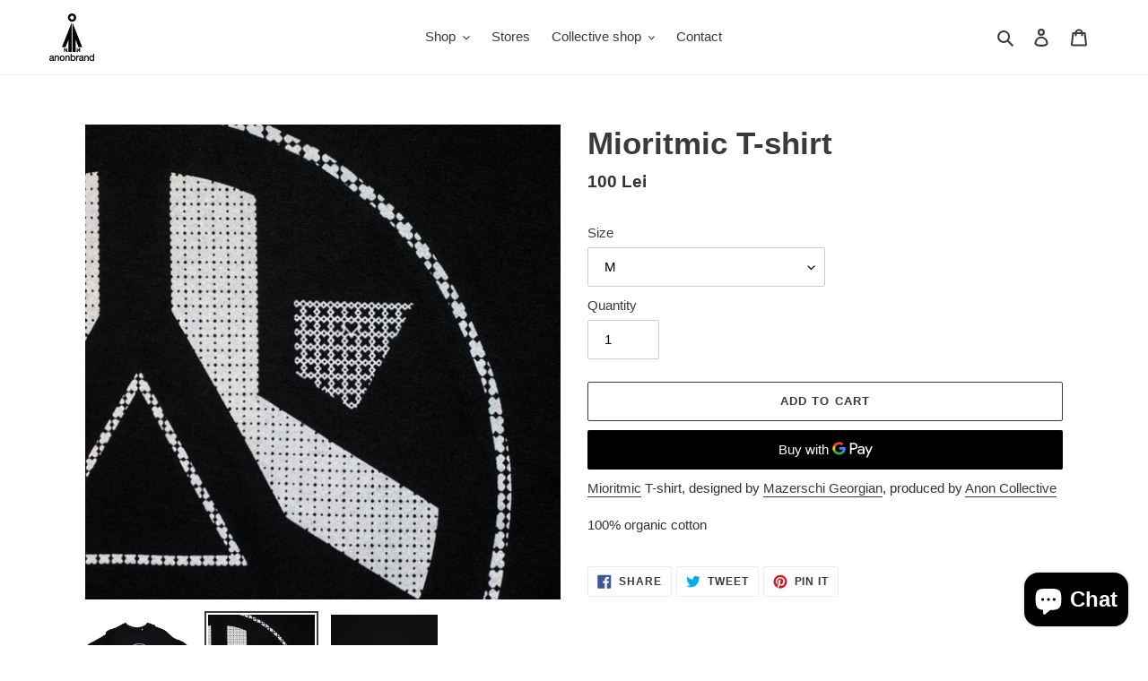

--- FILE ---
content_type: text/javascript; charset=utf-8
request_url: https://www.anonbrand.com/products/mioritmic-t-shirt.js
body_size: 516
content:
{"id":7499443372214,"title":"Mioritmic T-shirt","handle":"mioritmic-t-shirt","description":"\u003cp\u003e\u003ca href=\"https:\/\/www.facebook.com\/mioritmic.ro\" target=\"_blank\"\u003eMioritmic\u003c\/a\u003e T-shirt, designed by \u003ca href=\"https:\/\/www.instagram.com\/mazerschi_georgian\/\" target=\"_blank\" rel=\"noopener noreferrer\"\u003eMazerschi Georgian\u003c\/a\u003e, produced by \u003ca href=\"https:\/\/www.facebook.com\/anoncollectivecluj\" target=\"_blank\"\u003eAnon Collective\u003c\/a\u003e\u003c\/p\u003e\n\u003cp\u003e\u003cspan\u003e100% organic \u003c\/span\u003e\u003cspan data-mce-fragment=\"1\" mce-data-marked=\"1\"\u003ecotton\u003c\/span\u003e\u003c\/p\u003e","published_at":"2022-10-25T21:15:25+03:00","created_at":"2022-10-25T21:13:07+03:00","vendor":"Anon Collective","type":"","tags":["Mioritmic"],"price":10000,"price_min":10000,"price_max":10000,"available":true,"price_varies":false,"compare_at_price":null,"compare_at_price_min":0,"compare_at_price_max":0,"compare_at_price_varies":false,"variants":[{"id":41918353309878,"title":"M","option1":"M","option2":null,"option3":null,"sku":"TColMioM","requires_shipping":true,"taxable":true,"featured_image":{"id":32793558515894,"product_id":7499443372214,"position":2,"created_at":"2022-10-25T21:13:21+03:00","updated_at":"2022-10-25T21:13:26+03:00","alt":null,"width":800,"height":800,"src":"https:\/\/cdn.shopify.com\/s\/files\/1\/0408\/6998\/6456\/products\/DSC09927.jpg?v=1666721606","variant_ids":[41918353309878]},"available":true,"name":"Mioritmic T-shirt - M","public_title":"M","options":["M"],"price":10000,"weight":0,"compare_at_price":null,"inventory_management":"shopify","barcode":"","featured_media":{"alt":null,"id":25301791965366,"position":2,"preview_image":{"aspect_ratio":1.0,"height":800,"width":800,"src":"https:\/\/cdn.shopify.com\/s\/files\/1\/0408\/6998\/6456\/products\/DSC09927.jpg?v=1666721606"}},"requires_selling_plan":false,"selling_plan_allocations":[]}],"images":["\/\/cdn.shopify.com\/s\/files\/1\/0408\/6998\/6456\/products\/DSC09925.jpg?v=1666721602","\/\/cdn.shopify.com\/s\/files\/1\/0408\/6998\/6456\/products\/DSC09927.jpg?v=1666721606","\/\/cdn.shopify.com\/s\/files\/1\/0408\/6998\/6456\/products\/DSC09926.jpg?v=1666721606"],"featured_image":"\/\/cdn.shopify.com\/s\/files\/1\/0408\/6998\/6456\/products\/DSC09925.jpg?v=1666721602","options":[{"name":"Size","position":1,"values":["M"]}],"url":"\/products\/mioritmic-t-shirt","media":[{"alt":null,"id":25301791899830,"position":1,"preview_image":{"aspect_ratio":1.0,"height":800,"width":800,"src":"https:\/\/cdn.shopify.com\/s\/files\/1\/0408\/6998\/6456\/products\/DSC09925.jpg?v=1666721602"},"aspect_ratio":1.0,"height":800,"media_type":"image","src":"https:\/\/cdn.shopify.com\/s\/files\/1\/0408\/6998\/6456\/products\/DSC09925.jpg?v=1666721602","width":800},{"alt":null,"id":25301791965366,"position":2,"preview_image":{"aspect_ratio":1.0,"height":800,"width":800,"src":"https:\/\/cdn.shopify.com\/s\/files\/1\/0408\/6998\/6456\/products\/DSC09927.jpg?v=1666721606"},"aspect_ratio":1.0,"height":800,"media_type":"image","src":"https:\/\/cdn.shopify.com\/s\/files\/1\/0408\/6998\/6456\/products\/DSC09927.jpg?v=1666721606","width":800},{"alt":null,"id":25301791932598,"position":3,"preview_image":{"aspect_ratio":1.0,"height":800,"width":800,"src":"https:\/\/cdn.shopify.com\/s\/files\/1\/0408\/6998\/6456\/products\/DSC09926.jpg?v=1666721606"},"aspect_ratio":1.0,"height":800,"media_type":"image","src":"https:\/\/cdn.shopify.com\/s\/files\/1\/0408\/6998\/6456\/products\/DSC09926.jpg?v=1666721606","width":800}],"requires_selling_plan":false,"selling_plan_groups":[]}

--- FILE ---
content_type: text/javascript; charset=utf-8
request_url: https://variantimages.upsell-apps.com/script.js?shop=anon-brand.myshopify.com
body_size: 1888
content:
(function(){
  var product = {};
  var allParentThumbnails = [];
  var thumbnailContainer;

  var visibilityRules = document.createElement("style");
  visibilityRules.setAttribute("type", "text/css");
  visibilityRules.innerHTML = ".vi-hide { display: none !important; }";
  document.head.appendChild(visibilityRules);

  function getParameterByName(name, url) {
    if (!url) url = window.location.href;
    name = name.replace(/[\[\]]/g, '\\$&');
    var regex = new RegExp('[?&]' + name + '(=([^&#]*)|&|#|$)');
    var results = regex.exec(url);
    if (!results) return null;
    if (!results[2]) return '';
    return decodeURIComponent(results[2].replace(/\+/g, ' '));
  }

  function srcToPrefix(src) {
    var components = src.replace("https:", "").split(".");
    components.pop();
    return components.join(".");
  }

  function nodeListToArray(nodeList) {
    var nodeArray = [];
    Array.prototype.forEach.call(nodeList, function(node) { nodeArray.push(node) });
    return nodeArray;
  }

  function findThumbnail(src) {
    var candidateNodes = document.querySelectorAll("img[src^='" + srcToPrefix(src) + "']");

    // Also avoid to get images that have a lot of sizes which is related with
    // Main image and not thumbnails
    var all = nodeListToArray(candidateNodes).filter(node => !node.getAttribute('data-widths')).
      sort(function(node1, node2) {
        var node1Area = node1.width * node1.height;
        var node2Area = node2.width * node2.height;
        return node1Area - node2Area;
      })[0];
    return all;
  }

  function reorder(container, items, images, useSlickSlider, slickOptions) {
    var orderedItems = [];
    for (var index = 0; index < images.length; index++) {
      var image = images[index];
      var item = items.find(function(item) {
        var siteImage = item.querySelector('img').src;
        return srcToPrefix(siteImage).indexOf(srcToPrefix(image)) !== -1;
      });
      item.querySelector('a').classList.remove('active-thumb');
      item.classList.remove('is-active');
      container.appendChild(item);
      if (index === 0) item.querySelector('a').click();
    }

    if (useSlickSlider) {
      $(container).slick(slickOptions);
    }
  }

  function getVariantId() {
    // Try to get variant from URL
    var variantId = getParameterByName('variant');
    // If not get variants on product object
    if (!variantId && product.variants && product.variants.length > 0) {
      for (var i = 0; i < product.variants.length; i++) {
        if (product.variants[i].available) {
          variantId = product.variants[i].id;
          break;
        }
      }
    }
    return variantId;
  }

  function removeAllThumbnails() {
    var variantId = getVariantId();
    if (variantImages && variantImages[variantId] && variantImages[variantId].length > 0) {
      // Check if uses slick-slider
      var useSlickSlider = document.getElementsByClassName('slick-initialized').length === 1;
      var slickOptions;
      if (useSlickSlider) {
        slickOptions = $('.slick-initialized').slick('getSlick').options;
        $('.slick-initialized').slick('unslick');
      }

      var imageConfiguration = variantImages[variantId];
      var knownThumbnail = findThumbnail(imageConfiguration[0]);

      // Walk up the tree to find nearest ancestor of all thumbnails
      // As a rough heuristic, find the longest configuration, and walk
      // up the tree until we enounter at least that many child images.
      // If a theme splits thumbnails into rows, this will help us find
      // the real container node.
      if (!thumbnailContainer) {
        thumbnailContainer = knownThumbnail.parentElement;
        var thumbnailLengths = Object.values(variantImages).map(function(a){ return a.length});
        var minimumRequiredThumbnails = Math.max.apply(null, thumbnailLengths);
        while (
          thumbnailContainer.querySelectorAll("img").length < minimumRequiredThumbnails ||
          thumbnailContainer.tagName === "A" ||
          thumbnailContainer.tagName === "LI"
        ) {
          thumbnailContainer = thumbnailContainer.parentElement;
        }
      }
      const parentSelector = "li, div";

      // Remove all thumbnails
      var allThumbnails = thumbnailContainer.querySelectorAll("img");
      var itemsToOrder = [];
      var parentThumbnails = [];
      nodeListToArray(allThumbnails).forEach(function(thumbnail) {
        var thumbnailParent = thumbnail.closest(parentSelector) || {};
        if (thumbnailParent.className.indexOf('upsell-variant-images') === -1) {
          thumbnailParent.classList.add('upsell-variant-images');
          allParentThumbnails.push(thumbnailParent);
        }
        thumbnailParent.remove();
      });
      selectVariants(thumbnailContainer, useSlickSlider, slickOptions);
    }
  }

  function selectVariants(thumbnailContainer, useSlickSlider, slickOptions) {
    if (allParentThumbnails.length > 0) {
      var variantId = getVariantId();
      var itemsToOrder = [];
      var imageConfiguration = variantImages[variantId];
      allParentThumbnails.forEach(function(thumbnailParent) {
        var thumbnail = thumbnailParent.querySelector('img');
        var matchingConfiguration = imageConfiguration.find(function(configuration){
          return thumbnail.getAttribute('src').indexOf(srcToPrefix(configuration)) !== -1;
        });
        var isVariantThumbnail = Boolean(matchingConfiguration);
        if (isVariantThumbnail) {
          itemsToOrder.push(thumbnailParent);
        }
      });

      if (useSlickSlider) {
        reorder(thumbnailContainer, itemsToOrder, variantImages[variantId], useSlickSlider, slickOptions);
      } else {
        reorder(thumbnailContainer, itemsToOrder, variantImages[variantId]);
      }
    }
  }

  var getVariantInfo = function(prod) {
    var baseUrl = 'https://variantimages.upsell-apps.com';
    var shop = 'anon-brand.myshopify.com';
    var url = baseUrl + '/info/' + prod.id + '?shop=' + shop;
    fetch(url, {
      method: 'GET',
      headers: {
        'Content-Type': 'application/json;charset=utf-8'
      }
    })
    .then(function(response) { return response.json() })
    .then(function(response) {
      variantImages = response;
      removeAllThumbnails();
    });
  };

  var form = document.querySelector('form[action="/cart/add"]');
  if (!!form) {
    form.addEventListener("change", function(e) {
      removeAllThumbnails();
    });

    var url = [location.protocol, '//', location.host, location.pathname].join('') + '.js';

    fetch(url).then(function(response) {
      return response.json();
    }).then(function(response) {
      product = response;
      getVariantInfo(product);
    });
  }
})();
